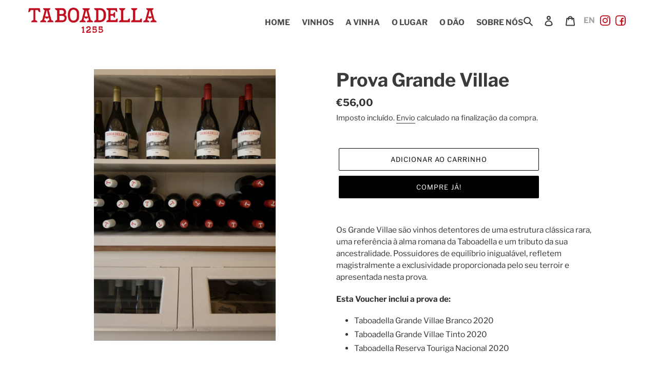

--- FILE ---
content_type: text/css
request_url: https://shop.taboadella.com/cdn/shop/t/1/assets/custom.css?v=53048258888836227271633691285
body_size: 558
content:
.tags--collection{display:inline-block;max-width:100%}.tags--collection li{display:inline-block;float:left;margin-left:25px}.product-card__title{display:block;text-align:center}.product-card:hover .product-card__title{border:none}.price,.template-product .product-recommendations__inner .grid__item .price{align-items:center}.price__badge--sale{color:#c00d1e;background-color:#fff;border:solid 1px #c00d1e}.price-item--sale{color:#c00d1e}.template-product .price{align-items:flex-start}.prodVariant{display:inline-block;float:left;border:solid 1px black;padding:10px 20px;margin-right:10px;cursor:pointer;vertical-align:middle}.product-form__item{flex-basis:100%}#SingleOptionSelector-0,.selectors-form__item,.shopify-payment-button .shopify-payment-button__more-options{display:none}.product-single__description{overflow:hidden;text-overflow:ellipsis;display:-webkit-box;-webkit-box-orient:vertical;-webkit-line-clamp:11}.Cabaz,.Quinta-Nova{-webkit-box-orient:initial}.Quinta-Nova{margin-bottom:0}.view__more{display:block;margin:0 auto;cursor:pointer;text-align:center;text-decoration:underline;z-index:9;position:relative}.template-index{display:none}.text-2_footer{background-color:#f8f9fa;padding:20px}.cart-link,.site-header__search,.header_social ul li{display:inline}.header_social ul:first-child{text-align:left;color:#919191;text-transform:uppercase}.header_social ul:first-child li{padding:0 5px;cursor:pointer;display:none}.lang__switcher li:hover{color:#000}.header_social{padding-top:21%;background-color:#f7f4f1}.site-footer .h4{color:#c00d1e!important;font-weight:600}.site-footer{font-size:.9rem}.site-footer__linklist li a{text-decoration:underline;opacity:.5;color:#000;text-transform:uppercase}.site-footer__linklist li a:hover{border-bottom:none;opacity:1}.site-footer__item-inner div p:nth-child(1){opacity:.5}.site-footer__item-inner div p:nth-child(5),.site-footer__item-inner p a{color:#c00d1e!important}.site-footer .site-footer__rte a{border-bottom:none;color:#c00d1e!important;opacity:1;font-weight:600}.header__lang{width:41px;height:37px}.site-nav__label{text-transform:none;color:#000;opacity:.7;font-weight:600!important}.site-nav__link--active .site-nav__label{border-bottom-color:transparent;opacity:1;transition:opacity .2s ease-in-out;font-weight:600!important;color:#c00d1e}.site-nav__link:not([disabled]):hover .site-nav__label{border-bottom-color:transparent;opacity:1;transition:opacity .2s ease-in-out;font-weight:600!important}.text-2_footer p{padding:20px}.site-footer__item-inner a[href="https://www.google.com/maps/place/40%C2%B042'49.4%22N+7%C2%B041'13.2%22W/@40.7137332,-7.6891818,17z/data=!3m1!4b1!4m5!3m4!1s0x0:0x0!8m2!3d40.7137332!4d-7.6869931"]{color:#000!important;font-weight:600}#AccessibleNav ul{float:right;height:20px}.text-2_footer p:last-child a{opacity:1;color:#c00d1e!important;font-weight:400}.lang__switcher li{font-weight:600;opacity:.7}.lang__switcher li:hover{opacity:1;color:#000!important}.header_social{background-color:transparent}.svg_social{height:20px;padding-right:5px;padding-left:5px}.announcement-bar__link:hover,.announcement-bar:hover{background-color:#900a17!important;transition-duration:1s}.site-footer__item-inner div p:nth-child(1) strong{opacity:1}.price__badge--sale{display:none!important}.announcement-bar:hover,.announcement-bar__link:hover{background-color:#000!important}.tags--collection li a[href="/collections/douro"]{background-color:#000}.tags--collection li a[href="/collections/douro"]{color:#fff;text-align:center;width:100%;padding:5px 10px}.tags--collection li a[href="en/collections/douro"]{background-color:#000}.tags--collection li a[href="en/collections/douro"]{color:#fff;text-align:center;width:100%;padding:5px 10px}@media (max-height: 1200px),(max-width: 1200px){body{font-size:calc(.9125rem + .11667vmin)}.h1,h1{.5rem + 3.38333vmin);font-weight:600;line-height:1.2}}@media only screen and (max-width:1242px){.header_social{padding-top:25%}.svg_social,#AccessibleNav{display:none}.site-header__menu{display:block}.site-header__icons{float:right!important}.mobile-nav-wrapper.js-menu--is-open{display:block!important}}@media only screen and (max-width:768px){.tags--collection li{width:100%;display:block;padding:5px 0;margin-left:0}.site-header__icons{float:none!important}.header_social{padding-top:0%}.svg_social{display:none}.tags--collection{font-size:15px;max-width:100%}.site-header__logo img{max-width:165px!important}.site-header__icon{padding:10px 7px}}.grid-product__on-sale{background-color:#c0bab3;border:1px solid #c0bab3;position:absolute;top:10px;right:10px;border-radius:25px;font-size:.6875em;padding:5px 10px}.grid-product__on-sale p{color:#fff}
/*# sourceMappingURL=/cdn/shop/t/1/assets/custom.css.map?v=53048258888836227271633691285 */


--- FILE ---
content_type: text/javascript
request_url: https://shop.taboadella.com/cdn/shop/t/1/assets/custom.js?v=161142447943787513321595345345
body_size: 283
content:
(window.location=="https://taboadella.myshopify.com/"||window.location=="https://shop.taboadella.com/"||window.location=="https://taboadella.myshopify.com/en"||window.location=="https://shop.taboadella.com/en")&&(window.location.pathname="/collections/all"),$(document).ready(function(){console.log($(".site-footer__copyright-content--powered-by a ")),$(".site-footer__copyright-content--powered-by a ")[0].href="https://www.bydas.com/",console.log($(".disclosure__toggle")[0].innerText.replace(/\s+/g," ").trim()),$(".disclosure__toggle").length>0&&($(".disclosure__toggle")[0].innerText.replace(/\s+/g," ").trim()=="English"?(console.log(":::::::::"),$($(".header_social ul:first-child li")[0]).css("color","gray"),$($(".header_social ul:first-child li")[1]).hide(),$($(".header_social ul:first-child li")[0]).show(),ChangeLinks()):($($(".header_social ul:first-child li")[1]).css("color","gray"),$($(".header_social ul:first-child li")[0]).hide(),$($(".header_social ul:first-child li")[1]).show()),$(".header_social ul li").click(function(){var item=$(this)[0].innerText;item=item.replace("PT","pt-PT").replace("EN","en"),console.log(item);for(var i=0;i<$("#lang-list li a").length;i++)$($("#lang-list li a")[i]).attr("data-value")==item.trim()&&$($("#lang-list li a")[i]).trigger("click")})),$(".template-product").length>0&&(UpdateVariant(),console.log($(".product-single__description")[0].innerHTML.split(/\r\n|\r|\n/)),$(".product-single__description")[0].innerHTML.split(/\r\n|\r|\n/).length>5?setTimeout(function(){var verMais='<span class="view__more">Ver mais</span>';$(verMais).insertAfter($($(".product-single__description")[0])),$(".view__more").click(function(){$(".view__more")[0].innerText=="Ver mais"?($(".product-single__description").css("display","block"),$(".view__more")[0].innerText="Ver menos"):($(".product-single__description").css("display",""),$(".view__more")[0].innerText="Ver mais")})},1e3):$(".product-single__description").hasClass("Cabaz")?$(".product-single__description").removeClass("Cabaz"):$(".product-single__description").hasClass("Quinta-Nova")&&$(".product-single__description").removeClass("Quinta-Nova")),$(".prodVariant").click(function(){$("#SingleOptionSelector-0").val($(this)[0].innerHTML),$("#SingleOptionSelector-0").trigger("change"),UpdateVariant()}),$(".tags--collection li").each(function(e){var tag=window.location.pathname,tag2="";tag=tag.replace("/collections/","").replace("/en","").replace("-"," "),tag=="selecoes"?(tag="destaques",tag2="featured"):tag=="all"?(tag="todos",tag2="all"):tag=="reservas"?(tag="monovarietais reserva",tag2="monovarietais reserve"):tag=="douro"&&(tag="douro",tag2="douro quinta nova"),$(".tags--collection li")[e].innerText.toLowerCase()==tag|$(".tags--collection li")[e].innerText.toLowerCase()==tag2?$($(".tags--collection li")[e]).css("font-weight","bold"):$($(".tags--collection li")[e]).css("font-weight","normal")})});function UpdateVariant(){var val=$("#SingleOptionSelector-0").val();$(".prodVariant").each(function(i){val==$(".prodVariant")[i].innerHTML?$($(".prodVariant")[i]).css("border-width","0.1rem"):$($(".prodVariant")[i]).css("border-width","")})}function ChangeLinks(){$("#AccessibleNav .the-place").length>0&&($("#AccessibleNav .the-place")[0].href=$("#AccessibleNav .the-place").attr("href").replace("pt/o-lugar/","en/the-place/")),$("#AccessibleNav .d\xE3o").length>0&&($("#AccessibleNav .d\xE3o")[0].href=$("#AccessibleNav .d\xE3o").attr("href").replace("pt/o-dao/","en/dao/")),$("#AccessibleNav .the-vineyard").length>0&&($("#AccessibleNav .the-vineyard")[0].href=$("#AccessibleNav .the-vineyard").attr("href").replace("pt/a-vinha/","en/the-vineyard/")),$("#AccessibleNav .about-us").length>0&&($("#AccessibleNav .about-us")[0].href=$("#AccessibleNav .about-us").attr("href").replace("pt/sobre-nos/","en/about-us/"))}
//# sourceMappingURL=/cdn/shop/t/1/assets/custom.js.map?v=161142447943787513321595345345
